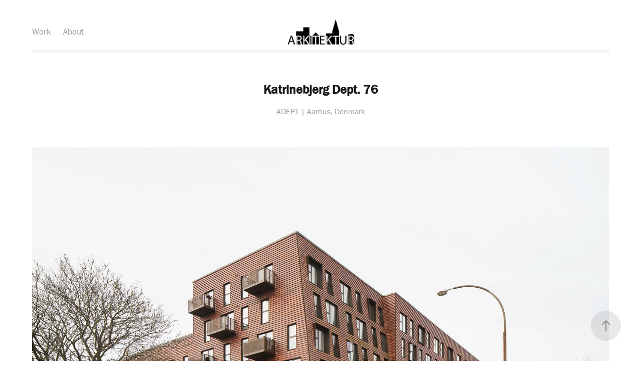

--- FILE ---
content_type: text/html; charset=utf-8
request_url: https://rktktr.dk/katrinebjerg-adept
body_size: 6499
content:
<!DOCTYPE HTML>
<html lang="en-US">
<head>
  <meta charset="UTF-8" />
  <meta name="viewport" content="width=device-width, initial-scale=1" />
      <meta name="keywords"  content="architecture,arkitektur,arkitekturfilm,arkitekturfotografi,architectural photography,photographer,fotograf,arkitekt,drone,video,videoproduction,architectural video,filmmaking,landscape,urban,coast studio,adam mørk,rasmus hjortshøj,adept,bjarke ingels,jens markus lindhe,morten aagaard krogh,rktktr,rktktr.dk,coaststudio,territorial exploration,copenhagen,denmark" />
      <meta name="description"  content="ADEPT | Aarhus, Denmark" />
      <meta name="twitter:card"  content="summary_large_image" />
      <meta name="twitter:site"  content="@AdobePortfolio" />
      <meta  property="og:title" content="aRKiTeKTuR - architectural films and photography  - Katrinebjerg Dept. 76" />
      <meta  property="og:description" content="ADEPT | Aarhus, Denmark" />
      <meta  property="og:image" content="https://cdn.myportfolio.com/bbcbc497-85f9-47c7-9015-85938d15b59c/6f336604-9d90-4067-8ff3-98d157fa40d3_car_4x3.jpg?h=a2b7185b393e1481d0f2fc47392258b1" />
      <link rel="icon" href="[data-uri]"  />
      <link rel="stylesheet" href="/dist/css/main.css" type="text/css" />
      <link rel="stylesheet" href="https://cdn.myportfolio.com/bbcbc497-85f9-47c7-9015-85938d15b59c/f69403ed1401bcd1e9f3c9730d6c438a1759844140.css?h=27eb7c178f65a8dfbdeeae8d924d19f4" type="text/css" />
    <link rel="canonical" href="https://rktktr.dk/katrinebjerg-adept" />
      <title>aRKiTeKTuR - architectural films and photography  - Katrinebjerg Dept. 76</title>
    <script type="text/javascript" src="//use.typekit.net/ik/XdZIs8OEHMrzShe7W7iEg98wRPPGxhk4D6fEV1Qi6Ovfe8GJGLGmIKvDFQqawQFLZAZ8ZQbhZQqhFAZRwQyq5A4KFeJ35e4Kw2SaFebuFDbtZR63wQIXFsGMJ6scjcZXH6qJvewbMg6IJMJ7fbRUjUMMeM96MTMguFkEz6j.js?cb=35f77bfb8b50944859ea3d3804e7194e7a3173fb" async onload="
    try {
      window.Typekit.load();
    } catch (e) {
      console.warn('Typekit not loaded.');
    }
    "></script>
</head>
  <body class="transition-enabled">  <div class='page-background-video page-background-video-with-panel'>
  </div>
  <div class="js-responsive-nav">
    <div class="responsive-nav has-social">
      <div class="responsive-nav__contents">
        <div class="close-responsive-click-area js-close-responsive-nav">
          <div class="close-responsive-button"></div>
        </div>
            <nav class="nav-container" data-hover-hint="nav" data-hover-hint-placement="bottom-start">
                <div class="gallery-title"><a href="/work" >Work</a></div>
      <div class="page-title">
        <a href="/about" >About</a>
      </div>
            </nav>
          <div class="social pf-nav-social" data-context="theme.nav" data-hover-hint="navSocialIcons" data-hover-hint-placement="bottom-start">
            <ul>
            </ul>
          </div>
      </div>
    </div>
  </div>
  <div class="site-wrap cfix">
    <div class="site-container">
      <div class="site-content e2e-site-content">
          <header class="site-header js-site-header " data-context="theme.nav" data-hover-hint="nav" data-hover-hint-placement="top-start">
              <nav class="nav-container" data-hover-hint="nav" data-hover-hint-placement="bottom-start">
                <div class="gallery-title"><a href="/work" >Work</a></div>
      <div class="page-title">
        <a href="/about" >About</a>
      </div>
              </nav>
              <div class="logo-wrap" data-context="theme.logo.header" data-hover-hint="logo" data-hover-hint-placement="bottom-start">
                <div class="logo e2e-site-logo-text logo-image  ">
    <a href="/work" class="image-normal image-link">
      <img src="https://cdn.myportfolio.com/bbcbc497-85f9-47c7-9015-85938d15b59c/c10d28ef-eae4-4460-943e-3928f1472631_rwc_2x0x294x99x4096.png?h=79cfa3db04e11edbf86b6fdd4d6b6f10" alt="Morten Aagaard Krogh">
    </a>
                </div>
              </div>
              <div class="social pf-nav-social" data-context="theme.nav" data-hover-hint="navSocialIcons" data-hover-hint-placement="bottom-start">
                <ul>
                </ul>
              </div>
              <div class="hamburger-click-area js-hamburger">
                <div class="hamburger">
                  <i></i>
                  <i></i>
                  <i></i>
                </div>
              </div>
          </header>
        <main>
  <div class="page-container js-site-wrap" data-context="page.page.container" data-hover-hint="pageContainer">
    <section class="page standard-modules">
        <header class="page-header content" data-context="pages" data-identity="id:p62739b2e6ec40dd11b783bec8dcc0f8acde9182ee0e826bada813" data-hover-hint="pageHeader" data-hover-hint-id="p62739b2e6ec40dd11b783bec8dcc0f8acde9182ee0e826bada813">
            <h1 class="title preserve-whitespace e2e-site-logo-text">Katrinebjerg Dept. 76</h1>
            <p class="description">ADEPT | Aarhus, Denmark</p>
        </header>
      <div class="page-content js-page-content" data-context="pages" data-identity="id:p62739b2e6ec40dd11b783bec8dcc0f8acde9182ee0e826bada813">
        <div id="project-canvas" class="js-project-modules modules content">
          <div id="project-modules">
              
              <div class="project-module module image project-module-image js-js-project-module"  style="padding-top: px;
padding-bottom: px;
">

  

  
     <div class="js-lightbox" data-src="https://cdn.myportfolio.com/bbcbc497-85f9-47c7-9015-85938d15b59c/9b008418-4131-47e7-92df-1d9ffd1828ff.jpg?h=944ce3654530d331412742395ad58a9b">
           <img
             class="js-lazy e2e-site-project-module-image"
             src="[data-uri]"
             data-src="https://cdn.myportfolio.com/bbcbc497-85f9-47c7-9015-85938d15b59c/9b008418-4131-47e7-92df-1d9ffd1828ff_rw_1920.jpg?h=e77fb0e9bbc07da4896b8c1b61038764"
             data-srcset="https://cdn.myportfolio.com/bbcbc497-85f9-47c7-9015-85938d15b59c/9b008418-4131-47e7-92df-1d9ffd1828ff_rw_600.jpg?h=034bbb96f95061ba0de81fc3da8e6a73 600w,https://cdn.myportfolio.com/bbcbc497-85f9-47c7-9015-85938d15b59c/9b008418-4131-47e7-92df-1d9ffd1828ff_rw_1200.jpg?h=9464f5f64ed2d44897b386f0f48658e9 1200w,https://cdn.myportfolio.com/bbcbc497-85f9-47c7-9015-85938d15b59c/9b008418-4131-47e7-92df-1d9ffd1828ff_rw_1920.jpg?h=e77fb0e9bbc07da4896b8c1b61038764 1920w,"
             data-sizes="(max-width: 1920px) 100vw, 1920px"
             width="1920"
             height="0"
             style="padding-bottom: 66.67%; background: rgba(0, 0, 0, 0.03)"
             
           >
     </div>
  

</div>

              
              
              
              
              
              
              
              
              
              
              
              
              
              
              
              
              
              <div class="project-module module tree project-module-tree js-js-project-module e2e-site-project-module-tree" >
  <div class="tree-wrapper valign-top">
      <div class="tree-child-wrapper" style="flex: 1">
        
        
        
        
        
        
        
        <div class="project-module module media_collection project-module-media_collection" data-id="m6273b67d1034ff7d3836e5f257f2edb6f68319d0c0f0da4733ba7"  style="padding-top: px;
padding-bottom: px;
">
  <div class="grid--main js-grid-main" data-grid-max-images="
  ">
    <div class="grid__item-container js-grid-item-container" data-flex-grow="389.80509745127" style="width:389.80509745127px; flex-grow:389.80509745127;" data-width="1920" data-height="1280">
      <script type="text/html" class="js-lightbox-slide-content">
        <div class="grid__image-wrapper">
          <img src="https://cdn.myportfolio.com/bbcbc497-85f9-47c7-9015-85938d15b59c/cdbf12dd-9339-44a4-a0d0-7616e81499b3_rw_1920.jpg?h=60f5b4a5022adb6833d1dbce859d0661" srcset="https://cdn.myportfolio.com/bbcbc497-85f9-47c7-9015-85938d15b59c/cdbf12dd-9339-44a4-a0d0-7616e81499b3_rw_600.jpg?h=de2b22d828393702131b5168b012a60d 600w,https://cdn.myportfolio.com/bbcbc497-85f9-47c7-9015-85938d15b59c/cdbf12dd-9339-44a4-a0d0-7616e81499b3_rw_1200.jpg?h=5a5cf89dacecbe14f73072206be07372 1200w,https://cdn.myportfolio.com/bbcbc497-85f9-47c7-9015-85938d15b59c/cdbf12dd-9339-44a4-a0d0-7616e81499b3_rw_1920.jpg?h=60f5b4a5022adb6833d1dbce859d0661 1920w,"  sizes="(max-width: 1920px) 100vw, 1920px">
        <div>
      </script>
      <img
        class="grid__item-image js-grid__item-image grid__item-image-lazy js-lazy"
        src="[data-uri]"
        
        data-src="https://cdn.myportfolio.com/bbcbc497-85f9-47c7-9015-85938d15b59c/cdbf12dd-9339-44a4-a0d0-7616e81499b3_rw_1920.jpg?h=60f5b4a5022adb6833d1dbce859d0661"
        data-srcset="https://cdn.myportfolio.com/bbcbc497-85f9-47c7-9015-85938d15b59c/cdbf12dd-9339-44a4-a0d0-7616e81499b3_rw_600.jpg?h=de2b22d828393702131b5168b012a60d 600w,https://cdn.myportfolio.com/bbcbc497-85f9-47c7-9015-85938d15b59c/cdbf12dd-9339-44a4-a0d0-7616e81499b3_rw_1200.jpg?h=5a5cf89dacecbe14f73072206be07372 1200w,https://cdn.myportfolio.com/bbcbc497-85f9-47c7-9015-85938d15b59c/cdbf12dd-9339-44a4-a0d0-7616e81499b3_rw_1920.jpg?h=60f5b4a5022adb6833d1dbce859d0661 1920w,"
      >
      <span class="grid__item-filler" style="padding-bottom:66.7%;"></span>
    </div>
    <div class="js-grid-spacer"></div>
  </div>
</div>

        
      </div>
      <div class="tree-child-wrapper" style="flex: 1">
        
        <div class="project-module module image project-module-image js-js-project-module"  style="padding-top: px;
padding-bottom: px;
">

  

  
     <div class="js-lightbox" data-src="https://cdn.myportfolio.com/bbcbc497-85f9-47c7-9015-85938d15b59c/46b9fa95-3ea0-48af-9e53-e569d2050f73.jpg?h=607f9d98cc2b266a5cf4b69c775c37f4">
           <img
             class="js-lazy e2e-site-project-module-image"
             src="[data-uri]"
             data-src="https://cdn.myportfolio.com/bbcbc497-85f9-47c7-9015-85938d15b59c/46b9fa95-3ea0-48af-9e53-e569d2050f73_rw_1920.jpg?h=603322fad47e3590d2d042f0ffc1fa2c"
             data-srcset="https://cdn.myportfolio.com/bbcbc497-85f9-47c7-9015-85938d15b59c/46b9fa95-3ea0-48af-9e53-e569d2050f73_rw_600.jpg?h=54fb27cee9b63c327d8e1e406ea298f5 600w,https://cdn.myportfolio.com/bbcbc497-85f9-47c7-9015-85938d15b59c/46b9fa95-3ea0-48af-9e53-e569d2050f73_rw_1200.jpg?h=8f3e06870237398b02ff11f7ddfebc2a 1200w,https://cdn.myportfolio.com/bbcbc497-85f9-47c7-9015-85938d15b59c/46b9fa95-3ea0-48af-9e53-e569d2050f73_rw_1920.jpg?h=603322fad47e3590d2d042f0ffc1fa2c 1920w,"
             data-sizes="(max-width: 1920px) 100vw, 1920px"
             width="1920"
             height="0"
             style="padding-bottom: 66.67%; background: rgba(0, 0, 0, 0.03)"
             
           >
     </div>
  

</div>

        
        
        
        
        
        
        
      </div>
  </div>
</div>

              
              <div class="project-module module image project-module-image js-js-project-module"  style="padding-top: px;
padding-bottom: px;
">

  

  
     <div class="js-lightbox" data-src="https://cdn.myportfolio.com/bbcbc497-85f9-47c7-9015-85938d15b59c/cc93a429-2c10-44e7-8c92-2550f91ac2f0.jpg?h=2555c5fadfcffc511b114eab3ecf6503">
           <img
             class="js-lazy e2e-site-project-module-image"
             src="[data-uri]"
             data-src="https://cdn.myportfolio.com/bbcbc497-85f9-47c7-9015-85938d15b59c/cc93a429-2c10-44e7-8c92-2550f91ac2f0_rw_1920.jpg?h=16008e11aec1a0da2611022e4c83c16c"
             data-srcset="https://cdn.myportfolio.com/bbcbc497-85f9-47c7-9015-85938d15b59c/cc93a429-2c10-44e7-8c92-2550f91ac2f0_rw_600.jpg?h=0b7af21cec859dfde4235a502c25af5c 600w,https://cdn.myportfolio.com/bbcbc497-85f9-47c7-9015-85938d15b59c/cc93a429-2c10-44e7-8c92-2550f91ac2f0_rw_1200.jpg?h=e400a06d6555ae993b95d8eb351670b1 1200w,https://cdn.myportfolio.com/bbcbc497-85f9-47c7-9015-85938d15b59c/cc93a429-2c10-44e7-8c92-2550f91ac2f0_rw_1920.jpg?h=16008e11aec1a0da2611022e4c83c16c 1920w,"
             data-sizes="(max-width: 1920px) 100vw, 1920px"
             width="1920"
             height="0"
             style="padding-bottom: 66.67%; background: rgba(0, 0, 0, 0.03)"
             
           >
     </div>
  

</div>

              
              
              
              
              
              
              
              
              
              
              
              
              
              
              
              <div class="project-module module media_collection project-module-media_collection" data-id="m68e516dfe9107efb848d90e4cee17aef970589a12c06214a28c09"  style="padding-top: px;
padding-bottom: px;
">
  <div class="grid--main js-grid-main" data-grid-max-images="
  ">
    <div class="grid__item-container js-grid-item-container" data-flex-grow="346.66666666667" style="width:346.66666666667px; flex-grow:346.66666666667;" data-width="1400" data-height="1050">
      <script type="text/html" class="js-lightbox-slide-content">
        <div class="grid__image-wrapper">
          <img src="https://cdn.myportfolio.com/bbcbc497-85f9-47c7-9015-85938d15b59c/6e1eec84-4a05-46ca-a659-1624eae09f93_rw_1920.jpg?h=a813498c81f23093fdb4448056a66db5" srcset="https://cdn.myportfolio.com/bbcbc497-85f9-47c7-9015-85938d15b59c/6e1eec84-4a05-46ca-a659-1624eae09f93_rw_600.jpg?h=ee529332be3f69a37771e6cc9339cbd5 600w,https://cdn.myportfolio.com/bbcbc497-85f9-47c7-9015-85938d15b59c/6e1eec84-4a05-46ca-a659-1624eae09f93_rw_1200.jpg?h=5cb83c3d5deebef938cab321289118f2 1200w,https://cdn.myportfolio.com/bbcbc497-85f9-47c7-9015-85938d15b59c/6e1eec84-4a05-46ca-a659-1624eae09f93_rw_1920.jpg?h=a813498c81f23093fdb4448056a66db5 1400w,"  sizes="(max-width: 1400px) 100vw, 1400px">
        <div>
      </script>
      <img
        class="grid__item-image js-grid__item-image grid__item-image-lazy js-lazy"
        src="[data-uri]"
        
        data-src="https://cdn.myportfolio.com/bbcbc497-85f9-47c7-9015-85938d15b59c/6e1eec84-4a05-46ca-a659-1624eae09f93_rw_1920.jpg?h=a813498c81f23093fdb4448056a66db5"
        data-srcset="https://cdn.myportfolio.com/bbcbc497-85f9-47c7-9015-85938d15b59c/6e1eec84-4a05-46ca-a659-1624eae09f93_rw_600.jpg?h=ee529332be3f69a37771e6cc9339cbd5 600w,https://cdn.myportfolio.com/bbcbc497-85f9-47c7-9015-85938d15b59c/6e1eec84-4a05-46ca-a659-1624eae09f93_rw_1200.jpg?h=5cb83c3d5deebef938cab321289118f2 1200w,https://cdn.myportfolio.com/bbcbc497-85f9-47c7-9015-85938d15b59c/6e1eec84-4a05-46ca-a659-1624eae09f93_rw_1920.jpg?h=a813498c81f23093fdb4448056a66db5 1400w,"
      >
      <span class="grid__item-filler" style="padding-bottom:75%;"></span>
    </div>
    <div class="grid__item-container js-grid-item-container" data-flex-grow="346.66666666667" style="width:346.66666666667px; flex-grow:346.66666666667;" data-width="1400" data-height="1050">
      <script type="text/html" class="js-lightbox-slide-content">
        <div class="grid__image-wrapper">
          <img src="https://cdn.myportfolio.com/bbcbc497-85f9-47c7-9015-85938d15b59c/cbea9b72-9b56-44de-a4e4-96423baf8516_rw_1920.jpg?h=eba5c8a9b804a02038fe4380b83cfc48" srcset="https://cdn.myportfolio.com/bbcbc497-85f9-47c7-9015-85938d15b59c/cbea9b72-9b56-44de-a4e4-96423baf8516_rw_600.jpg?h=237cbf0c836ec0733acba68699378f8d 600w,https://cdn.myportfolio.com/bbcbc497-85f9-47c7-9015-85938d15b59c/cbea9b72-9b56-44de-a4e4-96423baf8516_rw_1200.jpg?h=36d1b041d400ec527976c0d8455492f1 1200w,https://cdn.myportfolio.com/bbcbc497-85f9-47c7-9015-85938d15b59c/cbea9b72-9b56-44de-a4e4-96423baf8516_rw_1920.jpg?h=eba5c8a9b804a02038fe4380b83cfc48 1400w,"  sizes="(max-width: 1400px) 100vw, 1400px">
        <div>
      </script>
      <img
        class="grid__item-image js-grid__item-image grid__item-image-lazy js-lazy"
        src="[data-uri]"
        
        data-src="https://cdn.myportfolio.com/bbcbc497-85f9-47c7-9015-85938d15b59c/cbea9b72-9b56-44de-a4e4-96423baf8516_rw_1920.jpg?h=eba5c8a9b804a02038fe4380b83cfc48"
        data-srcset="https://cdn.myportfolio.com/bbcbc497-85f9-47c7-9015-85938d15b59c/cbea9b72-9b56-44de-a4e4-96423baf8516_rw_600.jpg?h=237cbf0c836ec0733acba68699378f8d 600w,https://cdn.myportfolio.com/bbcbc497-85f9-47c7-9015-85938d15b59c/cbea9b72-9b56-44de-a4e4-96423baf8516_rw_1200.jpg?h=36d1b041d400ec527976c0d8455492f1 1200w,https://cdn.myportfolio.com/bbcbc497-85f9-47c7-9015-85938d15b59c/cbea9b72-9b56-44de-a4e4-96423baf8516_rw_1920.jpg?h=eba5c8a9b804a02038fe4380b83cfc48 1400w,"
      >
      <span class="grid__item-filler" style="padding-bottom:75%;"></span>
    </div>
    <div class="js-grid-spacer"></div>
  </div>
</div>

              
              
              
              
              
              
              
              
              
              <div class="project-module module media_collection project-module-media_collection" data-id="m62b5bfd8d7b260c39fd7cad8d34317daf85597e487acfc2a7cb23"  style="padding-top: px;
padding-bottom: px;
">
  <div class="grid--main js-grid-main" data-grid-max-images="
  ">
    <div class="grid__item-container js-grid-item-container" data-flex-grow="173.42052313883" style="width:173.42052313883px; flex-grow:173.42052313883;" data-width="3840" data-height="5757">
      <script type="text/html" class="js-lightbox-slide-content">
        <div class="grid__image-wrapper">
          <img src="https://cdn.myportfolio.com/bbcbc497-85f9-47c7-9015-85938d15b59c/75edb190-567d-44a7-85dc-fe16fbbf59c8_rw_3840.jpg?h=7a4c622ea82c79b17268382018af748a" srcset="https://cdn.myportfolio.com/bbcbc497-85f9-47c7-9015-85938d15b59c/75edb190-567d-44a7-85dc-fe16fbbf59c8_rw_600.jpg?h=8769ffa382810fb27de812d40f3d7c7d 600w,https://cdn.myportfolio.com/bbcbc497-85f9-47c7-9015-85938d15b59c/75edb190-567d-44a7-85dc-fe16fbbf59c8_rw_1200.jpg?h=de9154f8a969709c12c64376bf411aee 1200w,https://cdn.myportfolio.com/bbcbc497-85f9-47c7-9015-85938d15b59c/75edb190-567d-44a7-85dc-fe16fbbf59c8_rw_1920.jpg?h=f0ca2760e95c99ba23ca058ed42a7a22 1920w,https://cdn.myportfolio.com/bbcbc497-85f9-47c7-9015-85938d15b59c/75edb190-567d-44a7-85dc-fe16fbbf59c8_rw_3840.jpg?h=7a4c622ea82c79b17268382018af748a 3840w,"  sizes="(max-width: 3840px) 100vw, 3840px">
        <div>
      </script>
      <img
        class="grid__item-image js-grid__item-image grid__item-image-lazy js-lazy"
        src="[data-uri]"
        
        data-src="https://cdn.myportfolio.com/bbcbc497-85f9-47c7-9015-85938d15b59c/75edb190-567d-44a7-85dc-fe16fbbf59c8_rw_3840.jpg?h=7a4c622ea82c79b17268382018af748a"
        data-srcset="https://cdn.myportfolio.com/bbcbc497-85f9-47c7-9015-85938d15b59c/75edb190-567d-44a7-85dc-fe16fbbf59c8_rw_600.jpg?h=8769ffa382810fb27de812d40f3d7c7d 600w,https://cdn.myportfolio.com/bbcbc497-85f9-47c7-9015-85938d15b59c/75edb190-567d-44a7-85dc-fe16fbbf59c8_rw_1200.jpg?h=de9154f8a969709c12c64376bf411aee 1200w,https://cdn.myportfolio.com/bbcbc497-85f9-47c7-9015-85938d15b59c/75edb190-567d-44a7-85dc-fe16fbbf59c8_rw_1920.jpg?h=f0ca2760e95c99ba23ca058ed42a7a22 1920w,https://cdn.myportfolio.com/bbcbc497-85f9-47c7-9015-85938d15b59c/75edb190-567d-44a7-85dc-fe16fbbf59c8_rw_3840.jpg?h=7a4c622ea82c79b17268382018af748a 3840w,"
      >
      <span class="grid__item-filler" style="padding-bottom:149.9245852187%;"></span>
    </div>
    <div class="grid__item-container js-grid-item-container" data-flex-grow="173.42052313883" style="width:173.42052313883px; flex-grow:173.42052313883;" data-width="3840" data-height="5757">
      <script type="text/html" class="js-lightbox-slide-content">
        <div class="grid__image-wrapper">
          <img src="https://cdn.myportfolio.com/bbcbc497-85f9-47c7-9015-85938d15b59c/d390dc65-650f-4e50-ac6d-345127244c50_rw_3840.jpg?h=f05ac9593aa042ccc1282289583d8de2" srcset="https://cdn.myportfolio.com/bbcbc497-85f9-47c7-9015-85938d15b59c/d390dc65-650f-4e50-ac6d-345127244c50_rw_600.jpg?h=3322960ae414d7e9617ff1611929a4b5 600w,https://cdn.myportfolio.com/bbcbc497-85f9-47c7-9015-85938d15b59c/d390dc65-650f-4e50-ac6d-345127244c50_rw_1200.jpg?h=af7806b226bbec2822667aba4f666409 1200w,https://cdn.myportfolio.com/bbcbc497-85f9-47c7-9015-85938d15b59c/d390dc65-650f-4e50-ac6d-345127244c50_rw_1920.jpg?h=b63147a1ac6fa5013b51c70f46803b51 1920w,https://cdn.myportfolio.com/bbcbc497-85f9-47c7-9015-85938d15b59c/d390dc65-650f-4e50-ac6d-345127244c50_rw_3840.jpg?h=f05ac9593aa042ccc1282289583d8de2 3840w,"  sizes="(max-width: 3840px) 100vw, 3840px">
        <div>
      </script>
      <img
        class="grid__item-image js-grid__item-image grid__item-image-lazy js-lazy"
        src="[data-uri]"
        
        data-src="https://cdn.myportfolio.com/bbcbc497-85f9-47c7-9015-85938d15b59c/d390dc65-650f-4e50-ac6d-345127244c50_rw_3840.jpg?h=f05ac9593aa042ccc1282289583d8de2"
        data-srcset="https://cdn.myportfolio.com/bbcbc497-85f9-47c7-9015-85938d15b59c/d390dc65-650f-4e50-ac6d-345127244c50_rw_600.jpg?h=3322960ae414d7e9617ff1611929a4b5 600w,https://cdn.myportfolio.com/bbcbc497-85f9-47c7-9015-85938d15b59c/d390dc65-650f-4e50-ac6d-345127244c50_rw_1200.jpg?h=af7806b226bbec2822667aba4f666409 1200w,https://cdn.myportfolio.com/bbcbc497-85f9-47c7-9015-85938d15b59c/d390dc65-650f-4e50-ac6d-345127244c50_rw_1920.jpg?h=b63147a1ac6fa5013b51c70f46803b51 1920w,https://cdn.myportfolio.com/bbcbc497-85f9-47c7-9015-85938d15b59c/d390dc65-650f-4e50-ac6d-345127244c50_rw_3840.jpg?h=f05ac9593aa042ccc1282289583d8de2 3840w,"
      >
      <span class="grid__item-filler" style="padding-bottom:149.9245852187%;"></span>
    </div>
    <div class="js-grid-spacer"></div>
  </div>
</div>

              
              
              
              
              
              
              
              
              
              <div class="project-module module media_collection project-module-media_collection" data-id="m68e5170a91e14ce4171155353cc2ceb9cddad7916d09dbe66fe70"  style="padding-top: px;
padding-bottom: px;
">
  <div class="grid--main js-grid-main" data-grid-max-images="
  ">
    <div class="grid__item-container js-grid-item-container" data-flex-grow="195" style="width:195px; flex-grow:195;" data-width="1080" data-height="1440">
      <script type="text/html" class="js-lightbox-slide-content">
        <div class="grid__image-wrapper">
          <img src="https://cdn.myportfolio.com/bbcbc497-85f9-47c7-9015-85938d15b59c/212fa21a-2582-45bd-8945-a9a2cceb0b3b_rw_1200.jpg?h=a24b4a798d74c92077e0043b206c039d" srcset="https://cdn.myportfolio.com/bbcbc497-85f9-47c7-9015-85938d15b59c/212fa21a-2582-45bd-8945-a9a2cceb0b3b_rw_600.jpg?h=57ec56d0d94993278d665ae55d77848b 600w,https://cdn.myportfolio.com/bbcbc497-85f9-47c7-9015-85938d15b59c/212fa21a-2582-45bd-8945-a9a2cceb0b3b_rw_1200.jpg?h=a24b4a798d74c92077e0043b206c039d 1080w,"  sizes="(max-width: 1080px) 100vw, 1080px">
        <div>
      </script>
      <img
        class="grid__item-image js-grid__item-image grid__item-image-lazy js-lazy"
        src="[data-uri]"
        
        data-src="https://cdn.myportfolio.com/bbcbc497-85f9-47c7-9015-85938d15b59c/212fa21a-2582-45bd-8945-a9a2cceb0b3b_rw_1200.jpg?h=a24b4a798d74c92077e0043b206c039d"
        data-srcset="https://cdn.myportfolio.com/bbcbc497-85f9-47c7-9015-85938d15b59c/212fa21a-2582-45bd-8945-a9a2cceb0b3b_rw_600.jpg?h=57ec56d0d94993278d665ae55d77848b 600w,https://cdn.myportfolio.com/bbcbc497-85f9-47c7-9015-85938d15b59c/212fa21a-2582-45bd-8945-a9a2cceb0b3b_rw_1200.jpg?h=a24b4a798d74c92077e0043b206c039d 1080w,"
      >
      <span class="grid__item-filler" style="padding-bottom:133.33333333333%;"></span>
    </div>
    <div class="grid__item-container js-grid-item-container" data-flex-grow="195" style="width:195px; flex-grow:195;" data-width="1080" data-height="1440">
      <script type="text/html" class="js-lightbox-slide-content">
        <div class="grid__image-wrapper">
          <img src="https://cdn.myportfolio.com/bbcbc497-85f9-47c7-9015-85938d15b59c/3ac9b07f-b1ba-480f-aff2-ba52b9bf23df_rw_1200.jpg?h=2235b73a558480f698fdefabb9d3e3d2" srcset="https://cdn.myportfolio.com/bbcbc497-85f9-47c7-9015-85938d15b59c/3ac9b07f-b1ba-480f-aff2-ba52b9bf23df_rw_600.jpg?h=0e7de08e0e66816a0395c7058aa42a11 600w,https://cdn.myportfolio.com/bbcbc497-85f9-47c7-9015-85938d15b59c/3ac9b07f-b1ba-480f-aff2-ba52b9bf23df_rw_1200.jpg?h=2235b73a558480f698fdefabb9d3e3d2 1080w,"  sizes="(max-width: 1080px) 100vw, 1080px">
        <div>
      </script>
      <img
        class="grid__item-image js-grid__item-image grid__item-image-lazy js-lazy"
        src="[data-uri]"
        
        data-src="https://cdn.myportfolio.com/bbcbc497-85f9-47c7-9015-85938d15b59c/3ac9b07f-b1ba-480f-aff2-ba52b9bf23df_rw_1200.jpg?h=2235b73a558480f698fdefabb9d3e3d2"
        data-srcset="https://cdn.myportfolio.com/bbcbc497-85f9-47c7-9015-85938d15b59c/3ac9b07f-b1ba-480f-aff2-ba52b9bf23df_rw_600.jpg?h=0e7de08e0e66816a0395c7058aa42a11 600w,https://cdn.myportfolio.com/bbcbc497-85f9-47c7-9015-85938d15b59c/3ac9b07f-b1ba-480f-aff2-ba52b9bf23df_rw_1200.jpg?h=2235b73a558480f698fdefabb9d3e3d2 1080w,"
      >
      <span class="grid__item-filler" style="padding-bottom:133.33333333333%;"></span>
    </div>
    <div class="grid__item-container js-grid-item-container" data-flex-grow="195" style="width:195px; flex-grow:195;" data-width="1080" data-height="1440">
      <script type="text/html" class="js-lightbox-slide-content">
        <div class="grid__image-wrapper">
          <img src="https://cdn.myportfolio.com/bbcbc497-85f9-47c7-9015-85938d15b59c/9e569724-14e8-48f5-b171-ab1edcaefd12_rw_1200.jpg?h=965c62d65eb83a0391492c10c3639b6f" srcset="https://cdn.myportfolio.com/bbcbc497-85f9-47c7-9015-85938d15b59c/9e569724-14e8-48f5-b171-ab1edcaefd12_rw_600.jpg?h=70a9ae361aae9d3e9f4be086a19a99f6 600w,https://cdn.myportfolio.com/bbcbc497-85f9-47c7-9015-85938d15b59c/9e569724-14e8-48f5-b171-ab1edcaefd12_rw_1200.jpg?h=965c62d65eb83a0391492c10c3639b6f 1080w,"  sizes="(max-width: 1080px) 100vw, 1080px">
        <div>
      </script>
      <img
        class="grid__item-image js-grid__item-image grid__item-image-lazy js-lazy"
        src="[data-uri]"
        
        data-src="https://cdn.myportfolio.com/bbcbc497-85f9-47c7-9015-85938d15b59c/9e569724-14e8-48f5-b171-ab1edcaefd12_rw_1200.jpg?h=965c62d65eb83a0391492c10c3639b6f"
        data-srcset="https://cdn.myportfolio.com/bbcbc497-85f9-47c7-9015-85938d15b59c/9e569724-14e8-48f5-b171-ab1edcaefd12_rw_600.jpg?h=70a9ae361aae9d3e9f4be086a19a99f6 600w,https://cdn.myportfolio.com/bbcbc497-85f9-47c7-9015-85938d15b59c/9e569724-14e8-48f5-b171-ab1edcaefd12_rw_1200.jpg?h=965c62d65eb83a0391492c10c3639b6f 1080w,"
      >
      <span class="grid__item-filler" style="padding-bottom:133.33333333333%;"></span>
    </div>
    <div class="js-grid-spacer"></div>
  </div>
</div>

              
              
              
              
              
              
              
              
              
              
              
              <div class="project-module module tree project-module-tree js-js-project-module e2e-site-project-module-tree" >
  <div class="tree-wrapper valign-center">
      <div class="tree-child-wrapper" style="flex: 3">
        
        <div class="project-module module image project-module-image js-js-project-module"  style="padding-top: px;
padding-bottom: px;
">

  

  
     <div class="js-lightbox" data-src="https://cdn.myportfolio.com/bbcbc497-85f9-47c7-9015-85938d15b59c/31dea318-4b31-440b-8bf4-3287f96a968e.jpg?h=051db4a2ce0c1227e37803ee24cea15e">
           <img
             class="js-lazy e2e-site-project-module-image"
             src="[data-uri]"
             data-src="https://cdn.myportfolio.com/bbcbc497-85f9-47c7-9015-85938d15b59c/31dea318-4b31-440b-8bf4-3287f96a968e_rw_3840.jpg?h=b61b12d19830f8d5e5afc36fad5f5187"
             data-srcset="https://cdn.myportfolio.com/bbcbc497-85f9-47c7-9015-85938d15b59c/31dea318-4b31-440b-8bf4-3287f96a968e_rw_600.jpg?h=58eaf813f7529dfb651a437bf0af92f9 600w,https://cdn.myportfolio.com/bbcbc497-85f9-47c7-9015-85938d15b59c/31dea318-4b31-440b-8bf4-3287f96a968e_rw_1200.jpg?h=f932c7a20d858104e1fb1871416cd247 1200w,https://cdn.myportfolio.com/bbcbc497-85f9-47c7-9015-85938d15b59c/31dea318-4b31-440b-8bf4-3287f96a968e_rw_1920.jpg?h=c85b9180e04b566bab303afcad89477e 1920w,https://cdn.myportfolio.com/bbcbc497-85f9-47c7-9015-85938d15b59c/31dea318-4b31-440b-8bf4-3287f96a968e_rw_3840.jpg?h=b61b12d19830f8d5e5afc36fad5f5187 3840w,"
             data-sizes="(max-width: 3840px) 100vw, 3840px"
             width="3840"
             height="0"
             style="padding-bottom: 66.5%; background: rgba(0, 0, 0, 0.03)"
             
           >
     </div>
  

</div>

        
        
        
        
        
        
        
      </div>
      <div class="tree-child-wrapper" style="flex: 2">
        
        <div class="project-module module image project-module-image js-js-project-module"  style="padding-top: px;
padding-bottom: px;
">

  

  
     <div class="js-lightbox" data-src="https://cdn.myportfolio.com/bbcbc497-85f9-47c7-9015-85938d15b59c/6425091e-6351-4334-8933-95ca225ffc11.jpg?h=45114d1b4925cfe60a6db92b3a911918">
           <img
             class="js-lazy e2e-site-project-module-image"
             src="[data-uri]"
             data-src="https://cdn.myportfolio.com/bbcbc497-85f9-47c7-9015-85938d15b59c/6425091e-6351-4334-8933-95ca225ffc11_rw_3840.jpg?h=cfa1250be2b654a299f52eb390b7a73f"
             data-srcset="https://cdn.myportfolio.com/bbcbc497-85f9-47c7-9015-85938d15b59c/6425091e-6351-4334-8933-95ca225ffc11_rw_600.jpg?h=2d958b056c2b88d123ecb7bb0bab08a2 600w,https://cdn.myportfolio.com/bbcbc497-85f9-47c7-9015-85938d15b59c/6425091e-6351-4334-8933-95ca225ffc11_rw_1200.jpg?h=350d8deee295f5160c521b28ee7cac96 1200w,https://cdn.myportfolio.com/bbcbc497-85f9-47c7-9015-85938d15b59c/6425091e-6351-4334-8933-95ca225ffc11_rw_1920.jpg?h=7faac6d6868f77a0b335df122833c904 1920w,https://cdn.myportfolio.com/bbcbc497-85f9-47c7-9015-85938d15b59c/6425091e-6351-4334-8933-95ca225ffc11_rw_3840.jpg?h=cfa1250be2b654a299f52eb390b7a73f 3840w,"
             data-sizes="(max-width: 3840px) 100vw, 3840px"
             width="3840"
             height="0"
             style="padding-bottom: 100%; background: rgba(0, 0, 0, 0.03)"
             
           >
     </div>
  

</div>

        
        
        
        
        
        
        
      </div>
  </div>
</div>

              
              
              
              
              
              
              
              
              
              <div class="project-module module tree project-module-tree js-js-project-module e2e-site-project-module-tree" >
  <div class="tree-wrapper valign-top">
      <div class="tree-child-wrapper" style="flex: 1920000000">
        
        <div class="project-module module image project-module-image js-js-project-module"  style="padding-top: px;
padding-bottom: px;
">

  

  
     <div class="js-lightbox" data-src="https://cdn.myportfolio.com/bbcbc497-85f9-47c7-9015-85938d15b59c/b8e85298-67a4-49e0-baa5-74dc46e360e6.jpg?h=113f4c99f47964b9ff71b6453d5d474b">
           <img
             class="js-lazy e2e-site-project-module-image"
             src="[data-uri]"
             data-src="https://cdn.myportfolio.com/bbcbc497-85f9-47c7-9015-85938d15b59c/b8e85298-67a4-49e0-baa5-74dc46e360e6_rw_1920.jpg?h=da61aaa94c0e5e71e208da59944bf871"
             data-srcset="https://cdn.myportfolio.com/bbcbc497-85f9-47c7-9015-85938d15b59c/b8e85298-67a4-49e0-baa5-74dc46e360e6_rw_600.jpg?h=b92c78a324edd2be9e227bacf33eef8a 600w,https://cdn.myportfolio.com/bbcbc497-85f9-47c7-9015-85938d15b59c/b8e85298-67a4-49e0-baa5-74dc46e360e6_rw_1200.jpg?h=5230bc95e6f1ee7e30fc68a8c980ddb9 1200w,https://cdn.myportfolio.com/bbcbc497-85f9-47c7-9015-85938d15b59c/b8e85298-67a4-49e0-baa5-74dc46e360e6_rw_1920.jpg?h=da61aaa94c0e5e71e208da59944bf871 1920w,"
             data-sizes="(max-width: 1920px) 100vw, 1920px"
             width="1920"
             height="0"
             style="padding-bottom: 66.5%; background: rgba(0, 0, 0, 0.03)"
             
           >
     </div>
  

</div>

        
        
        
        
        
        
        
      </div>
      <div class="tree-child-wrapper" style="flex: 1916041979">
        
        <div class="project-module module image project-module-image js-js-project-module"  style="padding-top: px;
padding-bottom: px;
">

  

  
     <div class="js-lightbox" data-src="https://cdn.myportfolio.com/bbcbc497-85f9-47c7-9015-85938d15b59c/e0a13c5b-b87d-4be9-9fd4-949268d13633.jpg?h=1a3a40b6bf6c18435fe5a9645e5ce6ce">
           <img
             class="js-lazy e2e-site-project-module-image"
             src="[data-uri]"
             data-src="https://cdn.myportfolio.com/bbcbc497-85f9-47c7-9015-85938d15b59c/e0a13c5b-b87d-4be9-9fd4-949268d13633_rw_1920.jpg?h=e3042a65d6ef8b3d340f302f3ebd4110"
             data-srcset="https://cdn.myportfolio.com/bbcbc497-85f9-47c7-9015-85938d15b59c/e0a13c5b-b87d-4be9-9fd4-949268d13633_rw_600.jpg?h=798e8f78e788851f900491c723b5e88c 600w,https://cdn.myportfolio.com/bbcbc497-85f9-47c7-9015-85938d15b59c/e0a13c5b-b87d-4be9-9fd4-949268d13633_rw_1200.jpg?h=cd206fb2758531eee6ca0eb1494542fe 1200w,https://cdn.myportfolio.com/bbcbc497-85f9-47c7-9015-85938d15b59c/e0a13c5b-b87d-4be9-9fd4-949268d13633_rw_1920.jpg?h=e3042a65d6ef8b3d340f302f3ebd4110 1920w,"
             data-sizes="(max-width: 1920px) 100vw, 1920px"
             width="1920"
             height="0"
             style="padding-bottom: 66.67%; background: rgba(0, 0, 0, 0.03)"
             
           >
     </div>
  

</div>

        
        
        
        
        
        
        
      </div>
  </div>
</div>

              
              <div class="project-module module image project-module-image js-js-project-module"  style="padding-top: px;
padding-bottom: px;
">

  

  
     <div class="js-lightbox" data-src="https://cdn.myportfolio.com/bbcbc497-85f9-47c7-9015-85938d15b59c/39f130d2-744d-4a2d-963f-6dc455397d5d.jpg?h=23ccc8aa15b551d93ec64b9c0ab15da1">
           <img
             class="js-lazy e2e-site-project-module-image"
             src="[data-uri]"
             data-src="https://cdn.myportfolio.com/bbcbc497-85f9-47c7-9015-85938d15b59c/39f130d2-744d-4a2d-963f-6dc455397d5d_rw_3840.jpg?h=5a86a3fdc0d56a1c489ae316ebab9c85"
             data-srcset="https://cdn.myportfolio.com/bbcbc497-85f9-47c7-9015-85938d15b59c/39f130d2-744d-4a2d-963f-6dc455397d5d_rw_600.jpg?h=1e9579e0c6ed96ecc7b1e919d7ed1a14 600w,https://cdn.myportfolio.com/bbcbc497-85f9-47c7-9015-85938d15b59c/39f130d2-744d-4a2d-963f-6dc455397d5d_rw_1200.jpg?h=efcd74b2396922973409dab196b906d4 1200w,https://cdn.myportfolio.com/bbcbc497-85f9-47c7-9015-85938d15b59c/39f130d2-744d-4a2d-963f-6dc455397d5d_rw_1920.jpg?h=600890f573ff89525261a59c5aa2ee33 1920w,https://cdn.myportfolio.com/bbcbc497-85f9-47c7-9015-85938d15b59c/39f130d2-744d-4a2d-963f-6dc455397d5d_rw_3840.jpg?h=5a86a3fdc0d56a1c489ae316ebab9c85 3840w,"
             data-sizes="(max-width: 3840px) 100vw, 3840px"
             width="3840"
             height="0"
             style="padding-bottom: 66.67%; background: rgba(0, 0, 0, 0.03)"
             
           >
     </div>
  

</div>

              
              
              
              
              
              
              
              
              
              
              
              
              
              
              
              
              
              <div class="project-module module tree project-module-tree js-js-project-module e2e-site-project-module-tree" >
  <div class="tree-wrapper valign-top">
      <div class="tree-child-wrapper" style="flex: 1280000000">
        
        <div class="project-module module image project-module-image js-js-project-module"  style="padding-top: px;
padding-bottom: px;
">

  

  
     <div class="js-lightbox" data-src="https://cdn.myportfolio.com/bbcbc497-85f9-47c7-9015-85938d15b59c/103cdbea-1b46-4fe3-8d28-7df4948138b9.jpg?h=ba8da3aa8b404716acfa426781a2b308">
           <img
             class="js-lazy e2e-site-project-module-image"
             src="[data-uri]"
             data-src="https://cdn.myportfolio.com/bbcbc497-85f9-47c7-9015-85938d15b59c/103cdbea-1b46-4fe3-8d28-7df4948138b9_rw_3840.jpg?h=efa8de01300bac23a933e034481055bc"
             data-srcset="https://cdn.myportfolio.com/bbcbc497-85f9-47c7-9015-85938d15b59c/103cdbea-1b46-4fe3-8d28-7df4948138b9_rw_600.jpg?h=daeba4388a83c5a22a01fa19bd442f68 600w,https://cdn.myportfolio.com/bbcbc497-85f9-47c7-9015-85938d15b59c/103cdbea-1b46-4fe3-8d28-7df4948138b9_rw_1200.jpg?h=4a231484316cc49a669e7124bd75e02e 1200w,https://cdn.myportfolio.com/bbcbc497-85f9-47c7-9015-85938d15b59c/103cdbea-1b46-4fe3-8d28-7df4948138b9_rw_1920.jpg?h=b146a4f5d9b84b0efff1ad37d9c8e031 1920w,https://cdn.myportfolio.com/bbcbc497-85f9-47c7-9015-85938d15b59c/103cdbea-1b46-4fe3-8d28-7df4948138b9_rw_3840.jpg?h=efa8de01300bac23a933e034481055bc 3840w,"
             data-sizes="(max-width: 3840px) 100vw, 3840px"
             width="3840"
             height="0"
             style="padding-bottom: 149.83%; background: rgba(0, 0, 0, 0.03)"
             
           >
     </div>
  

</div>

        
        
        
        
        
        
        
      </div>
      <div class="tree-child-wrapper" style="flex: 1280059677">
        
        <div class="project-module module image project-module-image js-js-project-module"  style="padding-top: px;
padding-bottom: px;
">

  

  
     <div class="js-lightbox" data-src="https://cdn.myportfolio.com/bbcbc497-85f9-47c7-9015-85938d15b59c/2b3c5e96-8bc8-4bf0-95c5-8f04252c5d6c.jpg?h=3a00b2dcb38f97b1fd1bc5157f009949">
           <img
             class="js-lazy e2e-site-project-module-image"
             src="[data-uri]"
             data-src="https://cdn.myportfolio.com/bbcbc497-85f9-47c7-9015-85938d15b59c/2b3c5e96-8bc8-4bf0-95c5-8f04252c5d6c_rw_3840.jpg?h=4a951f70771c124da269eed99025342c"
             data-srcset="https://cdn.myportfolio.com/bbcbc497-85f9-47c7-9015-85938d15b59c/2b3c5e96-8bc8-4bf0-95c5-8f04252c5d6c_rw_600.jpg?h=4125a23a712262c58dbf494fab160351 600w,https://cdn.myportfolio.com/bbcbc497-85f9-47c7-9015-85938d15b59c/2b3c5e96-8bc8-4bf0-95c5-8f04252c5d6c_rw_1200.jpg?h=60e1490c1cfc7913cd7ba264f102c34c 1200w,https://cdn.myportfolio.com/bbcbc497-85f9-47c7-9015-85938d15b59c/2b3c5e96-8bc8-4bf0-95c5-8f04252c5d6c_rw_1920.jpg?h=f75415a607f5c6142fd0a71917a561be 1920w,https://cdn.myportfolio.com/bbcbc497-85f9-47c7-9015-85938d15b59c/2b3c5e96-8bc8-4bf0-95c5-8f04252c5d6c_rw_3840.jpg?h=4a951f70771c124da269eed99025342c 3840w,"
             data-sizes="(max-width: 3840px) 100vw, 3840px"
             width="3840"
             height="0"
             style="padding-bottom: 149.83%; background: rgba(0, 0, 0, 0.03)"
             
           >
     </div>
  

</div>

        
        
        
        
        
        
        
      </div>
  </div>
</div>

          </div>
        </div>
      </div>
    </section>
        <section class="back-to-top" data-hover-hint="backToTop">
          <a href="#"><span class="arrow">&uarr;</span><span class="preserve-whitespace">Back to Top</span></a>
        </section>
        <a class="back-to-top-fixed js-back-to-top back-to-top-fixed-with-panel" data-hover-hint="backToTop" data-hover-hint-placement="top-start" href="#">
          <svg version="1.1" id="Layer_1" xmlns="http://www.w3.org/2000/svg" xmlns:xlink="http://www.w3.org/1999/xlink" x="0px" y="0px"
           viewBox="0 0 26 26" style="enable-background:new 0 0 26 26;" xml:space="preserve" class="icon icon-back-to-top">
          <g>
            <path d="M13.8,1.3L21.6,9c0.1,0.1,0.1,0.3,0.2,0.4c0.1,0.1,0.1,0.3,0.1,0.4s0,0.3-0.1,0.4c-0.1,0.1-0.1,0.3-0.3,0.4
              c-0.1,0.1-0.2,0.2-0.4,0.3c-0.2,0.1-0.3,0.1-0.4,0.1c-0.1,0-0.3,0-0.4-0.1c-0.2-0.1-0.3-0.2-0.4-0.3L14.2,5l0,19.1
              c0,0.2-0.1,0.3-0.1,0.5c0,0.1-0.1,0.3-0.3,0.4c-0.1,0.1-0.2,0.2-0.4,0.3c-0.1,0.1-0.3,0.1-0.5,0.1c-0.1,0-0.3,0-0.4-0.1
              c-0.1-0.1-0.3-0.1-0.4-0.3c-0.1-0.1-0.2-0.2-0.3-0.4c-0.1-0.1-0.1-0.3-0.1-0.5l0-19.1l-5.7,5.7C6,10.8,5.8,10.9,5.7,11
              c-0.1,0.1-0.3,0.1-0.4,0.1c-0.2,0-0.3,0-0.4-0.1c-0.1-0.1-0.3-0.2-0.4-0.3c-0.1-0.1-0.1-0.2-0.2-0.4C4.1,10.2,4,10.1,4.1,9.9
              c0-0.1,0-0.3,0.1-0.4c0-0.1,0.1-0.3,0.3-0.4l7.7-7.8c0.1,0,0.2-0.1,0.2-0.1c0,0,0.1-0.1,0.2-0.1c0.1,0,0.2,0,0.2-0.1
              c0.1,0,0.1,0,0.2,0c0,0,0.1,0,0.2,0c0.1,0,0.2,0,0.2,0.1c0.1,0,0.1,0.1,0.2,0.1C13.7,1.2,13.8,1.2,13.8,1.3z"/>
          </g>
          </svg>
        </a>
  </div>
        </main>
      </div>
    </div>
  </div>
</body>
<script type="text/javascript">
  // fix for Safari's back/forward cache
  window.onpageshow = function(e) {
    if (e.persisted) { window.location.reload(); }
  };
</script>
  <script type="text/javascript">var __config__ = {"page_id":"p62739b2e6ec40dd11b783bec8dcc0f8acde9182ee0e826bada813","theme":{"name":"andreas"},"pageTransition":true,"linkTransition":true,"disableDownload":true,"localizedValidationMessages":{"required":"This field is required","Email":"This field must be a valid email address"},"lightbox":{"enabled":true,"color":{"opacity":0.94,"hex":"#fff"}},"cookie_banner":{"enabled":false},"googleAnalytics":{"trackingCode":"G-0M5GQ0BK9C","anonymization":false}};</script>
  <script type="text/javascript" src="/site/translations?cb=35f77bfb8b50944859ea3d3804e7194e7a3173fb"></script>
  <script type="text/javascript" src="/dist/js/main.js?cb=35f77bfb8b50944859ea3d3804e7194e7a3173fb"></script>
</html>
